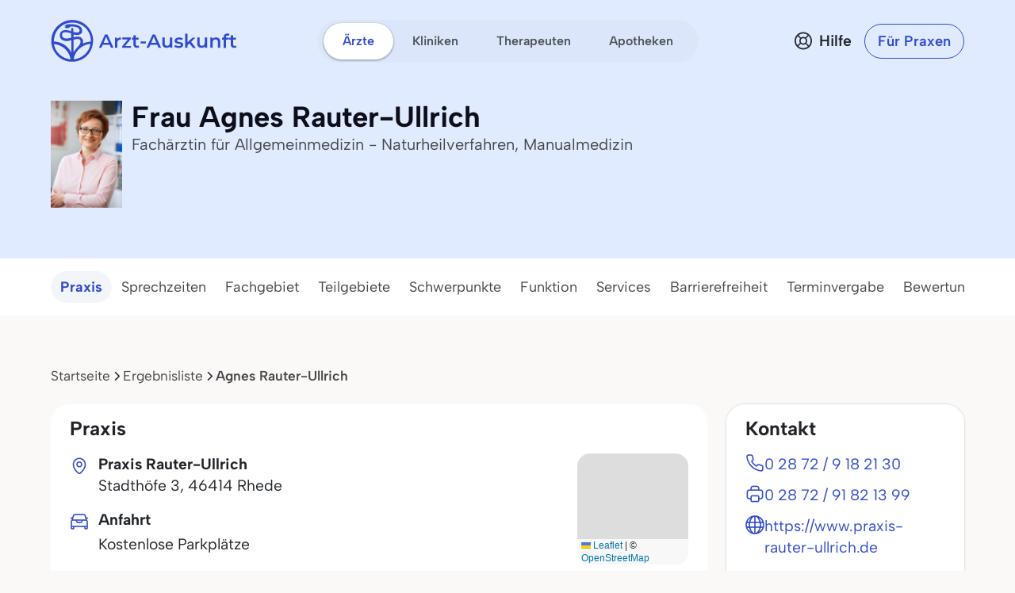

--- FILE ---
content_type: text/html; charset=utf-8
request_url: https://www.arzt-auskunft.de/arzt/allgemeinmedizin-naturheilverfahren-manualmedizin/rhede/agnes-rauter-ullrich-2476931
body_size: 16784
content:
<!DOCTYPE html>
<html lang="de">
<head>
    <meta charset="UTF-8">
    <meta name="viewport" content="width=device-width, initial-scale=1.0">
    <meta name="keywords" content="Allgemeinmedizin, Fachärztin für Allgemeinmedizin - Naturheilverfahren, Manualmedizin, Rhede Arztsuche, Arzt-Auskunft " />
    <meta name="description" content="Agnes Rauter-Ullrich, Fachärztin für Allgemeinmedizin - Naturheilverfahren, Manualmedizin in Rhede, Stadthöfe 3. Arztsuche der Arzt-Auskunft." />
    <meta name="zipcode" content="46414" />
    <meta name="city" content="Rhede" />
    <meta name="country" content="Germany" />
    <meta name="page-topic" content="Arzt-Auskunft - Kostenlose Arztsuche anhand von Therapieschwerpunkten" />
    <meta name="audience" content="Alle" />
    <meta name="author" content="Stiftung Gesundheit - Wissen ist die beste Medizin">
    <meta http-equiv="content-language" content="de" />

    <meta name="robots" content="index,follow" />
    <link rel="canonical" href="https://www.arzt-auskunft.de/arzt/allgemeinmedizin-naturheilverfahren-manualmedizin/rhede/agnes-rauter-ullrich-2476931" />

    <link rel="icon" type="image/x-icon" href="https://www.arzt-auskunft.de/static/images/favicon.ico">
    <link rel="stylesheet" href="https://www.arzt-auskunft.de/static/bootstrap-icons/font/bootstrap-icons.css">
    <link rel="stylesheet" href="https://www.arzt-auskunft.de/static/bootstrap-select/dist/css/bootstrap-select.css">
    <link rel="stylesheet" href="https://www.arzt-auskunft.de/static/css/iconly/iconly.min.css">
    <link rel="stylesheet" href="https://www.arzt-auskunft.de/static/js/slick/slick.css">
    <link rel="stylesheet" href="https://www.arzt-auskunft.de/static/js/slick/slick-theme.css">
    <link rel="stylesheet" href="https://www.arzt-auskunft.de/static/js/leaflet/leaflet.css">
    <link rel="stylesheet" href="https://www.arzt-auskunft.de/static/css/arztauskunft.css">
    <link rel="stylesheet" href="https://www.arzt-auskunft.de/static/css/chatbot.css">
    <script src="https://www.arzt-auskunft.de/static/js/chatbot.js"></script>
    <script src="https://www.arzt-auskunft.de/static/js/jquery-3.7.1.js"></script>
    <script src="https://www.arzt-auskunft.de/static/bootstrap/dist/js/bootstrap.bundle.js"></script>
    <script src="https://www.arzt-auskunft.de/static/js/slick/slick.js"></script>
    <script src="https://www.arzt-auskunft.de/static/js/leaflet/leaflet.js"></script>
    <script src="https://www.arzt-auskunft.de/static/js/arztauskunft.js"></script>
    <script type="importmap">
        {
            "imports": {
                "vue":"https://www.arzt-auskunft.de/static/js/vue/vue.js"
            }
        }
    </script>
    <title>Agnes Rauter-Ullrich, Fachärztin für Allgemeinmedizin - Naturheilverfahren, Manualmedizin in 46414 Rhede, Stadthöfe 3</title>
</head>
<body data-bs-theme="blue">
    <div class="offcanvas offcanvas-end" tabindex="-1" id="mobilenav">
  <!-- Header -->
  <div class="offcanvas-header">
    <div class="d-flex justify-content-between align-items-center">
      <div class="d-flex align-items-center">
        <a href="https://www.arzt-auskunft.de/?form=fs1">
          <svg class="site-logo" xmlns="http://www.w3.org/2000/svg" version="1.1" viewBox="0 0 226.6 42.7" width="234">
            <path d="M42.7,22c0-.2,0-.4,0-.6,0-5.7-2.2-11.1-6.3-15.1C32.5,2.2,27.1,0,21.4,0S10.3,2.2,6.3,6.3C2.2,10.3,0,15.7,0,21.4s0,.3,0,.5c0,0,0,1.4.2,2.7.7,4.5,2.8,8.6,6,11.9,3.7,3.7,8.5,5.9,13.7,6.2,0,0,1.4,0,2.8,0,5.2-.3,10-2.5,13.8-6.2,3.3-3.3,5.4-7.5,6-12.1.2-1.4.2-2.5.2-2.5ZM19.6,6.7c1.6-.1,6.1,0,8.2,1.8.7.6,1.1,1.4,1.1,2.3,0,.9-.3,1.2-.5,1.4-1,.7-3.4.5-5.8-.1v-2.9c0-.7-.6-1.2-1.2-1.2s-1.2.6-1.2,1.2v2.2c-.4-.1-.8-.3-1.1-.4h0c-.6-.2-5.8-1.8-8.7.3-.8.6-1.8,1.9-1.8,4.1,0,2,.7,3.5,2,4.5,2.7,2.1,7,1.3,7.2,1.2l2.4-.5v12.3c-1-1.8-2.2-3.4-3.7-4.9-3.8-3.8-8.7-5.9-14-6.2,0-.2,0-.3,0-.5,0-5,2-9.8,5.5-13.4,3.6-3.6,8.3-5.5,13.4-5.5s9.8,2,13.4,5.5c3.6,3.6,5.5,8.3,5.5,13.4s0,.4,0,.6c-2.9.2-5.6.9-8.2,2.1.3-1.2.4-2.6-.2-4-1.5-3.7-5.8-3.4-8-2.7l-1.3.3v-2.9c3.3.8,5.7.6,7.2-.4.8-.5,1.7-1.6,1.6-3.5,0-1.6-.7-3-1.9-4.1-3.3-2.9-9.8-2.4-10.1-2.4h0s-5-.8-6,2.4h1.7s-1.7,1-1.7,1c0-.1,2.5,1.8,6.2-.8h0ZM22.6,20.1l1.9-.4h.1c.2,0,4-1.3,5,1.2,1.1,2.7-1.8,5.8-2.1,6.1-.4.3-.8.7-1.1,1.1-1.5,1.5-2.8,3.2-3.8,5.1v-13.1ZM28.1,29.9c3.2-3.2,7.4-5.1,11.9-5.5-.6,3.9-2.5,7.4-5.3,10.3-3.2,3.2-7.4,5.1-11.9,5.5.6-3.9,2.4-7.5,5.3-10.3ZM20.1,18.1l-2.9.6c-.9.2-3.7.4-5.2-.8-.7-.6-1.1-1.4-1.1-2.7,0-1.5.6-1.9.8-2.1,1.6-1.2,5.2-.4,6.4,0,.2,0,1,.4,2,.7v4.2ZM19.7,40.2c-4.4-.4-8.6-2.3-11.7-5.5-2.8-2.8-4.6-6.3-5.3-10.1,4.4.4,8.6,2.2,11.8,5.4,2.8,2.8,4.6,6.3,5.2,10.2Z"></path>
            <g>
                <path d="M223.7,30.4c-1.4,0-2.5-.4-3.3-1.1-.8-.7-1.2-1.8-1.2-3.2v-11.5h3v11.4c0,.6.2,1.1.5,1.4.3.3.8.5,1.3.5s1.2-.2,1.7-.5l.8,2.1c-.4.3-.8.5-1.3.6-.5.1-1,.2-1.6.2ZM217.2,20v-2.4h8.5v2.4h-8.5Z"></path>
                <path d="M210.4,30.3v-13.5c0-1.3.4-2.4,1.2-3.2.8-.8,1.9-1.2,3.4-1.2s1,0,1.5.2c.5.1.9.3,1.2.5l-.8,2.3c-.2-.2-.5-.3-.8-.4-.3,0-.6-.1-.9-.1-.6,0-1.1.2-1.4.5-.3.3-.5.8-.5,1.5v2.8c0,0,0,10.7,0,10.7h-3ZM208.3,20v-2.4h8.5v2.4h-8.5Z"></path>
                <path d="M200.9,17.3c1,0,1.9.2,2.7.6.8.4,1.5,1,1.9,1.8.5.8.7,1.9.7,3.2v7.3h-3v-7c0-1.1-.3-2-.8-2.5-.5-.6-1.3-.8-2.2-.8s-1.3.1-1.9.4c-.5.3-1,.7-1.3,1.3-.3.6-.4,1.3-.4,2.1v6.5h-3v-12.8h2.9v3.5l-.5-1.1c.4-.8,1.1-1.4,1.9-1.9.9-.4,1.9-.7,3-.7Z"></path>
                <path d="M182.7,30.4c-1.1,0-2-.2-2.9-.6-.8-.4-1.5-1-1.9-1.9-.5-.8-.7-1.9-.7-3.2v-7.3h3v6.9c0,1.2.3,2,.8,2.6.5.6,1.3.8,2.2.8s1.3-.1,1.8-.4c.5-.3.9-.7,1.2-1.3.3-.6.5-1.3.5-2.1v-6.5h3v12.8h-2.9v-3.5l.5,1.1c-.4.8-1.1,1.5-1.9,1.9-.8.4-1.7.6-2.7.6Z"></path>
                <path d="M164.7,27.4v-3.8c0,0,6.8-6.2,6.8-6.2h3.6l-5.7,5.7-1.6,1.3-3.1,2.9ZM162.2,30.3V12.5h3v17.8h-3ZM171.9,30.3l-4.7-5.8,1.9-2.4,6.4,8.2h-3.6Z"></path>
                <path d="M153.8,30.4c-1.1,0-2.1-.1-3.1-.4-1-.3-1.8-.6-2.3-1l1.2-2.3c.6.4,1.3.7,2.1.9.8.2,1.6.4,2.4.4s1.6-.1,2-.4c.4-.3.6-.6.6-1s-.1-.6-.4-.8c-.3-.2-.7-.3-1.1-.4-.5,0-1-.2-1.6-.3-.6,0-1.1-.2-1.7-.3-.6-.1-1.1-.3-1.5-.6-.5-.3-.8-.6-1.1-1.1s-.4-1-.4-1.8.2-1.5.7-2.1c.5-.6,1.1-1.1,1.9-1.4.8-.3,1.8-.5,3-.5s1.7,0,2.6.3c.9.2,1.6.5,2.2.8l-1.2,2.3c-.6-.4-1.2-.6-1.8-.7-.6-.1-1.2-.2-1.8-.2-.9,0-1.6.1-2,.4-.4.3-.6.6-.6,1s.1.7.4.9c.3.2.7.3,1.1.5.5.1,1,.2,1.5.3.6,0,1.1.2,1.7.3.6.1,1.1.3,1.5.6.5.2.9.6,1.2,1,.3.4.4,1,.4,1.8s-.2,1.5-.7,2.1c-.5.6-1.1,1.1-2,1.4-.9.3-1.9.5-3.1.5Z"></path>
                <path d="M139,30.4c-1.1,0-2-.2-2.9-.6-.8-.4-1.5-1-1.9-1.9-.5-.8-.7-1.9-.7-3.2v-7.3h3v6.9c0,1.2.3,2,.8,2.6.5.6,1.3.8,2.2.8s1.3-.1,1.8-.4c.5-.3.9-.7,1.2-1.3.3-.6.5-1.3.5-2.1v-6.5h3v12.8h-2.9v-3.5l.5,1.1c-.4.8-1.1,1.5-1.9,1.9-.8.4-1.7.6-2.7.6Z"></path>
                <path d="M113.7,30.3l7.6-16.8h3.1l7.6,16.8h-3.3l-6.5-15.1h1.2l-6.5,15.1h-3.2ZM117.2,26.4l.8-2.4h9.1l.8,2.4h-10.8Z"></path>
                <path d="M106.4,24.8v-2.5h6.6v2.5h-6.6Z"></path>
                <path d="M101.9,30.4c-1.4,0-2.5-.4-3.3-1.1-.8-.7-1.2-1.8-1.2-3.2v-11.5h3v11.4c0,.6.2,1.1.5,1.4.3.3.8.5,1.3.5s1.2-.2,1.7-.5l.8,2.1c-.4.3-.8.5-1.3.6-.5.1-1,.2-1.6.2ZM95.4,20v-2.4h8.5v2.4h-8.5Z"></path>
                <path d="M83.3,30.3v-1.9l7.9-9.6.6,1h-8.3v-2.4h10.7v1.9l-7.9,9.6-.6-1h8.7v2.4h-11.1Z"></path>
                <path d="M74.2,30.3v-12.8h2.9v3.5l-.3-1c.4-.9,1-1.5,1.8-2,.8-.4,1.9-.7,3.1-.7v2.9c-.1,0-.2,0-.4,0-.1,0-.2,0-.3,0-1.1,0-2,.3-2.7,1-.7.7-1,1.6-1,3v6.2h-3Z"></path>
                <path d="M54.2,30.3l7.6-16.8h3.1l7.6,16.8h-3.3l-6.5-15.1h1.2l-6.5,15.1h-3.2ZM57.7,26.4l.8-2.4h9.1l.8,2.4h-10.8Z"></path>
            </g>
          </svg>
        </a>
      </div>
      <button class="navbar-toggler d-block d-md-none p-3 bg-white border-0" data-bs-toggle="offcanvas" data-bs-target="#mobilenav">
          <svg id="hamburger" width="24" height="24" viewBox="0 0 24 24" fill="none" xmlns="http://www.w3.org/2000/svg">
              <path id="path-top" d="M22 6L2 6" stroke="var(--bs-primary)" stroke-width="2.5" stroke-linecap="round"></path>   
              <path id="path-middle" d="M22 12L2 12" stroke="var(--bs-primary)" stroke-width="2.5" stroke-linecap="round"></path>
              <path id="path-bottom" d="M22 18L2 18" stroke="var(--bs-primary)" stroke-width="2.5" stroke-linecap="round"></path>   
          </svg>
      </button>
    </div>
  </div>

  <div class="offcanvas-body">

    <!-- Suchen -->
    <div class="topline">Suchen</div>
    <div class="nav-section">    
      <a href="https://www.arzt-auskunft.de/?form=fs1" class="nav-link">Ärzte</a>
      <a href="https://www.arzt-auskunft.de/?form=fs3" class="nav-link">Therapeuten</a>
      <a href="https://www.arzt-auskunft.de/?form=fs2" class="nav-link">Kliniken</a>
      <a href="https://www.arzt-auskunft.de/?form=fs4" class="nav-link">Apotheken</a>
    </div>

    <!-- Für Patienten -->
    <div class="topline">Für Patienten</div>
    <div class="nav-section">
      <a href="https://www.arzt-auskunft.de/tipps-und-faq-zur-arztsuche.htm" class="nav-link">Tipps und FAQs</a>
      <a href="https://www.stiftung-gesundheit.de/gutes-bewirken/barrierefreiheit/" class="nav-link" target="_blank">Barrierefreie Praxen</a>
    </div>

    <!-- Für Ärzte -->
    <div class="topline">Für Praxen</div>
    <div class="nav-section">    
      <a href="https://www.arzt-auskunft.de/premium-profil.htm" class="nav-link">Vorteile für Praxen</a>
      <a href="https://www.arzt-auskunft.de/fuer-aerzte/" class="nav-link">Basisangaben</a>
      <a href="https://zugang.arzt-auskunft.de" class="nav-link" target="_blank">Online-Zugang</a>
      <a href="https://www.arzt-auskunft.de/fuer-aerzte/staerken-profil.htm" class="nav-link">Stärken-Profil</a>
      <a href="https://www.stiftung-gesundheit.de/gutes-bewirken/dr-pro-bono/" class="nav-link" target="_blank">Ärzte für den guten Zweck</a>
    </div>

    <!-- Für Lizenzpartner -->
    <div class="topline">Für Lizenzpartner</div>
    <div class="nav-section">    
      <a href="https://www.stiftung-gesundheit.de/stiftung-gesundheit/strukturverzeichnis/" class="nav-link" target="_blank">Strukturverzeichnis der Versorgung</a>
      <a href="https://www.stiftung-gesundheit.de/services/arztsuchen-fuer-ihre-website-app/" class="nav-link" target="_blank">Implementierung in Website, App und eGA</a>
      <a href="https://www.stiftung-gesundheit.de/services/arztsuchen-fuer-profis/" class="nav-link" target="_blank">Arztsuchen für Profis</a>
    </div>

    <!-- Über uns -->
    <div class="topline">Über uns</div>
    <div class="nav-section">    
      <a href="https://www.stiftung-gesundheit.de/" class="nav-link" target="_blank">Stiftung Gesundheit</a>
      <a href="https://www.stiftung-gesundheit.de/gutes-bewirken/unsere-foerdergemeinschaft/" class="nav-link" target="_blank">Fördergemeinschaft der Stiftung</a>
      <a href="https://www.stiftung-gesundheit.de/presse/presse-informationen/" class="nav-link" target="_blank">Presse</a>
      <a href="https://www.arzt-auskunft.de/kontakt.htm" class="nav-link">Kontakt</a>
    </div>

    <!-- Weiteres -->
    <div class="topline">Weiteres</div>
    <div class="nav-section">    
      <a href="https://www.arzt-auskunft.de/impressum.htm" class="nav-link">Impressum</a>
      <a href="https://www.arzt-auskunft.de/datenschutz.htm" class="nav-link">Datenschutz</a>
      <a href="https://www.arzt-auskunft.de/nutzungsbedingungen.htm" class="nav-link">Nutzungsbedingungen</a>
      <a href="https://www.arzt-auskunft.de/barrierefreiheit.htm" class="nav-link">Barrierefreiheit</a>
    </div>

  </div>
</div>
<div class="mainnav">
    <nav class="navbar navbar-expand py-4 py-md-5">
        <div class="container">
            <div class="col-3 d-flex align-items-center">
                <a class="navbar-brand p-0" href="https://www.arzt-auskunft.de/?form=fs1">
                    <svg class="site-logo" xmlns="http://www.w3.org/2000/svg" version="1.1" viewBox="0 0 235 55">
                        <path d="M53.5,27.6c0-7-2.7-13.7-7.7-18.7-4.9-5.1-11.6-7.7-18.6-7.7s-13.7,2.7-18.7,7.7C3.3,13.9.7,20.6.7,27.6s0,.4,0,.6c0,0,0,1.8.2,3.3.8,5.6,3.5,10.6,7.4,14.7,4.5,4.5,10.5,7.3,16.9,7.6h3.5c6.4-.4,12.4-3.1,17-7.6,4-4,6.7-9.3,7.4-15,.2-1.8.2-3.1.2-3.1v-.5ZM24.9,9.4c2,0,7.5,0,10.1,2.3.8.7,1.3,1.8,1.3,2.9s-.4,1.4-.6,1.8c-1.2.8-4.2.6-7.1-.1v-3.6c0-.8-.7-1.4-1.4-1.4s-1.4.7-1.4,1.4v2.7c-.5-.1-1-.4-1.3-.5h0c-.7-.2-7.1-2.3-10.7.4-1,.7-2.3,2.4-2.3,5.1s.8,4.3,2.5,5.6c3.3,2.6,8.7,1.7,8.9,1.4l3-.6v15.2c-1.2-2.3-2.7-4.2-4.5-6.1-4.6-4.6-10.7-7.3-17.4-7.6v-.6c0-6.2,2.5-12.1,6.8-16.5,4.4-4.4,10.2-6.8,16.5-6.8s12.1,2.5,16.5,6.8c4.4,4.4,6.8,10.2,6.8,16.5v.7c-3.6.2-6.9,1.1-10.1,2.6.4-1.4.5-3.2-.2-5-1.9-4.5-7.1-4.2-9.9-3.3l-1.7.4v-3.6c4,1,7,.7,8.9-.5,1-.6,2.1-2,2-4.3,0-2-.8-3.7-2.4-5.1-4-3.6-12.1-3-12.5-3h0s-6.2-1-7.4,3h2.1l-2.1,1.2c0-.1,3.1,2.3,7.6-1h0v-.2h.1ZM28.6,26.1l2.4-.5h.1c.2,0,5-1.7,6.2,1.4,1.3,3.3-2.3,7.1-2.6,7.5-.5.4-4.9,5.3-6,7.6v-16.2h-.1ZM35.4,38.1c3.9-3.9,9.2-6.3,14.7-6.8-.7,4.9-3.1,9.2-6.5,12.7-3.9,3.9-9.2,6.3-14.7,6.8.7-4.9,3-9.3,6.5-12.7ZM25.6,23.6l-3.6.7c-1.1.2-4.5.5-6.4-1-.8-.7-1.3-1.8-1.3-3.3s.7-2.4,1-2.6c2-1.4,6.4-.5,8,0,.2,0,1.2.5,2.5.8v5.2h0v.2h-.1ZM25,50.9c-5.5-.5-10.6-2.9-14.5-6.8-3.5-3.5-5.7-7.7-6.5-12.5,5.5.5,10.6,2.7,14.6,6.7,3.5,3.5,5.7,7.7,6.4,12.6Z"/>
                        <g>
                            <path d="M231.5,36.4c-1.4,0-2.5-.4-3.3-1.1s-1.2-1.8-1.2-3.2v-11.6h3v11.5c0,.6.2,1.1.5,1.4s.8.5,1.3.5,1.2-.2,1.7-.5l.8,2.1c-.4.3-.8.5-1.3.6s-1,.2-1.6.2h.1ZM225,25.9v-2.4h8.6v2.4h-8.6Z"/>
                            <path d="M218.1,36.3v-13.6c0-1.3.4-2.4,1.2-3.2s1.9-1.2,3.4-1.2,1,0,1.5.2c.5.1.9.3,1.2.5l-.8,2.3c-.2-.2-.5-.3-.8-.4-.3,0-.6-.1-.9-.1-.6,0-1.1.2-1.4.5-.3.3-.5.8-.5,1.5v13.6h-3,.1ZM216,25.9v-2.4h8.6v2.4h-8.6Z"/>
                            <path d="M208.5,23.2c1,0,1.9.2,2.7.6s1.5,1,1.9,1.8c.5.8.7,1.9.7,3.2v7.4h-3v-7.1c0-1.1-.3-2-.8-2.5-.5-.6-1.3-.8-2.2-.8s-1.3.1-1.9.4c-.5.3-1,.7-1.3,1.3-.3.6-.4,1.3-.4,2.1v6.6h-3v-12.9h2.9v3.5l-.5-1.1c.4-.8,1.1-1.4,1.9-1.9.9-.4,1.9-.7,3-.7h0Z"/>
                            <path d="M190.2,36.4c-1.1,0-2-.2-2.9-.6-.8-.4-1.5-1-1.9-1.9-.5-.8-.7-1.9-.7-3.2v-7.4h3v7c0,1.2.3,2,.8,2.6s1.3.8,2.2.8,1.3-.1,1.8-.4.9-.7,1.2-1.3c.3-.6.5-1.3.5-2.1v-6.6h3v12.9h-2.9v-3.5l.5,1.1c-.4.8-1.1,1.5-1.9,1.9-.8.4-1.7.6-2.7.6h0Z"/>
                            <path d="M172.1,33.4v-3.8l6.9-6.2h3.6l-5.7,5.7-1.6,1.3-3.1,2.9h0ZM169.5,36.3v-17.9h3v17.9h-3ZM179.3,36.3l-4.7-5.8,1.9-2.4,6.4,8.3h-3.6,0Z"/>
                            <path d="M161.1,36.4c-1.1,0-2.1,0-3.1-.4s-1.8-.6-2.3-1l1.2-2.3c.6.4,1.3.7,2.1.9.8.2,1.6.4,2.4.4s1.6,0,2-.4.6-.6.6-1-.1-.6-.4-.8c-.3-.2-.7-.3-1.1-.4-.5,0-1-.2-1.6-.3-.6,0-1.1-.2-1.7-.3-.6-.1-1.1-.3-1.5-.6-.5-.3-.8-.6-1.1-1.1s-.4-1-.4-1.8.2-1.5.7-2.1,1.1-1.1,1.9-1.4c.8-.3,1.8-.5,3-.5s1.7,0,2.6.3c.9.2,1.6.5,2.2.8l-1.2,2.3c-.6-.4-1.2-.6-1.8-.7s-1.2-.2-1.8-.2c-.9,0-1.6.1-2,.4s-.6.6-.6,1,.1.7.4.9c.3.2.7.3,1.1.5.5.1,1,.2,1.5.3.6,0,1.1.2,1.7.3.6.1,1.1.3,1.5.6.5.2.9.6,1.2,1s.4,1,.4,1.8-.2,1.5-.7,2.1-1.1,1.1-2,1.4-1.9.5-3.1.5v-.2h-.1Z"/>
                            <path d="M146.2,36.4c-1.1,0-2-.2-2.9-.6-.8-.4-1.5-1-1.9-1.9-.5-.8-.7-1.9-.7-3.2v-7.4h3v7c0,1.2.3,2,.8,2.6s1.3.8,2.2.8,1.3-.1,1.8-.4.9-.7,1.2-1.3c.3-.6.5-1.3.5-2.1v-6.6h3v12.9h-2.9v-3.5l.5,1.1c-.4.8-1.1,1.5-1.9,1.9-.8.4-1.7.6-2.7.6h0Z"/>
                            <path d="M120.7,36.3l7.7-16.9h3.1l7.7,16.9h-3.3l-6.6-15.2h1.2l-6.6,15.2s-3.2,0-3.2,0ZM124.2,32.4l.8-2.4h9.2l.8,2.4h-10.9.1Z"/>
                            <path d="M113.3,30.8v-2.5h6.7v2.5h-6.7Z"/>
                            <path d="M108.8,36.4c-1.4,0-2.5-.4-3.3-1.1s-1.2-1.8-1.2-3.2v-11.6h3v11.5c0,.6.2,1.1.5,1.4s.8.5,1.3.5,1.2-.2,1.7-.5l.8,2.1c-.4.3-.8.5-1.3.6s-1,.2-1.6.2h.1ZM102.2,25.9v-2.4h8.6v2.4h-8.6Z"/>
                            <path d="M90,36.3v-1.9l8-9.7.6,1h-8.4v-2.4h10.8v1.9l-8,9.7-.6-1h8.8v2.4s-11.2,0-11.2,0Z"/>
                            <path d="M80.9,36.3v-12.9h2.9v3.5l-.3-1c.4-.9,1-1.5,1.8-2,.8-.4,1.9-.7,3.1-.7v2.9h-.7c-1.1,0-2,.3-2.7,1s-1,1.6-1,3v6.2h-3.1Z"/>
                            <path d="M60.7,36.3l7.7-16.9h3.1l7.7,16.9h-3.3l-6.6-15.2h1.2l-6.6,15.2h-3.2,0ZM64.2,32.4l.8-2.4h9.2l.8,2.4h-10.9.1Z"/>
                        </g>
                    </svg>
                </a>
            </div>
            <div class="col-6 d-flex align-items-center d-none d-md-flex mx-auto">
                <ul class="navbar-nav mx-auto p-1 px-2 gap-1 flex-row">
                    <li class="nav-item"><a class="nav-link rounded-pill active" href="https://www.arzt-auskunft.de/?form=fs1">Ärzte</a></li>
                    <li class="nav-item"><a class="nav-link rounded-pill " href="https://www.arzt-auskunft.de/?form=fs2">Kliniken</a></li>
                    <li class="nav-item"><a class="nav-link rounded-pill " href="https://www.arzt-auskunft.de/?form=fs3">Therapeuten</a></li>
                    <li class="nav-item"><a class="nav-link rounded-pill " href="https://www.arzt-auskunft.de/?form=fs4">Apotheken</a></li>
                </ul>
            </div>
            <div class="col-3 d-flex justify-content-end align-items-center">
                <a href="https://www.arzt-auskunft.de/tipps-und-faq-zur-arztsuche.htm" class="text-dark d-none d-md-block ms-auto me-0">
                    <div class="help d-flex align-items-center">
                        <svg width="24" height="25" viewBox="0 0 24 25" fill="none" xmlns="http://www.w3.org/2000/svg">
                            <circle cx="12" cy="12.5" r="10.125" stroke="#272935" stroke-width="1.75"/>
                            <circle cx="12" cy="12.5" r="4.125" stroke="#272935" stroke-width="1.75"/>
                            <path d="M5.5 6L8.625 9.125M19 19.5L15 15.5" stroke="#272935" stroke-width="1.75" stroke-linecap="round" stroke-linejoin="round"/>
                            <path d="M5.5 18.5L8.625 15.375M18 6L15 9" stroke="#272935" stroke-width="1.75" stroke-linecap="round" stroke-linejoin="round"/>
                        </svg>
                        <span class="ps-2 fw-semibold">Hilfe</span>
                    </div>
                </a>
                <a href="https://www.arzt-auskunft.de/premium-profil.htm" class="btn btn-outline-primary rounded-pill fw-semibold ms-4 d-none d-md-block">Für Praxen</a>
                <button class="navbar-toggler collapsed d-block d-md-none p-3 bg-white border-0" data-bs-toggle="offcanvas" data-bs-target="#mobilenav">
                    <svg id="hamburger" width="24" height="24" viewBox="0 0 24 24" fill="none" xmlns="http://www.w3.org/2000/svg">
                        <path id="path-top" d="M22 6L2 6" stroke="var(--bs-primary)" stroke-width="2.5" stroke-linecap="round"/>
                        <path id="path-middle" d="M22 12L2 12" stroke="var(--bs-primary)" stroke-width="2.5" stroke-linecap="round"/>
                        <path id="path-bottom" d="M22 18L2 18" stroke="var(--bs-primary)" stroke-width="2.5" stroke-linecap="round"/>
                    </svg>
                </button>
            </div>
        </div>
    </nav>
</div>
<div class="page-doctor-detail">
    <div class="page-header bg-secondary">
        <div class="container pt-4 pt-md-5 pb-6 pb-md-8">
            <div class="d-flex flex-column flex-md-row text-center text-md-start">
                <div class="me-md-3 mb-3 mb-md-0">
                    <img src="https://zugang.arzt-auskunft.de/sites/default/files/photos/685387762_412812_0B.jpg" itemprop="photo" class="image-profile" alt="Frau  Agnes Rauter-Ullrich " />
                </div>
                <div>
                    <h1 class="mb-0 h2" itemprop="name">Frau  Agnes Rauter-Ullrich </h2>
                    <p class="fs-large text-subdued mb-2" itemprop="medicalSpecialty">
                        Fachärztin für Allgemeinmedizin - Naturheilverfahren, Manualmedizin
                    </p>

                    <a href="https://doctolib.de/x/x/agnes-rauter-ullrich" class="btn btn-outline-primary w-100 d-flex align-items-center justify-content-center mt-5 d-md-none" target="_blank">
                        <i class="icon icon-calendar"></i>
                        doctolib
                    </a>
                    <a href="https://www.praxis-rauter-ullrich.de" class="btn btn-outline-primary w-100 d-flex align-items-center justify-content-center d-md-none mt-3" target="_blank">
                        <i class="icon icon-calendar"></i>
                        Praxis-Website
                    </a>
                </div>
            </div>
        </div>
    </div>

    <div class="bg-white subnav-sticky" data-observe-selector=".page-header">
        <div class="container py-2 py-md-4">
            <ul class="nav nav-pills flex-nowrap overflow-x-scroll no-scrollbar nav-scrollspy">
                <li class="nav-item">
                    <a class="nav-link active" href="#praxis">Praxis</a>
                </li>

                <li class="nav-item">
                    <a class="nav-link" href="#sprechzeiten">Sprechzeiten</a>
                </li>

                <li class="nav-item">
                    <a class="nav-link" href="#fachgebiet">Fachgebiet</a>
                </li>

                <li class="nav-item">
                    <a class="nav-link" href="#teilgebiete">Teilgebiete</a>
                </li>

                <li class="nav-item">
                    <a class="nav-link" href="#schwerpunkte">Schwerpunkte</a>
                </li>

                <li class="nav-item">
                    <a class="nav-link" href="#glob.indicGrp15">Funktion</a>
                </li>
                <li class="nav-item">
                    <a class="nav-link" href="#glob.indicGrp20">Services</a>
                </li>
                <li class="nav-item">
                    <a class="nav-link" href="#glob.indicGrp25">Barrierefreiheit</a>
                </li>
                <li class="nav-item">
                    <a class="nav-link" href="#glob.indicGrp30">Terminvergabe</a>
                </li>
                <li class="nav-item">
                    <a class="nav-link" href="#bewertung">Bewertung</a>
                </li>
            </ul>
        </div>
    </div>

    <div class="container mt-5 mt-md-8">
        <nav aria-label="breadcrumb">
            <ol class="breadcrumb" id="breadcrumb">
                <li class="breadcrumb-item"><a href="/?form=fs1">Startseite</a></li>
                <li class="breadcrumb-item"><a href="#">Ergebnisliste</a></li>
                <li class="breadcrumb-item active" aria-current="page"> Agnes Rauter-Ullrich </li>
            </ol>
        </nav>
    </div>

    <div class="container mt-5">
        <section>
            <div class="row flex-column-reverse flex-md-row">
                <div class="col overflow-x-hidden">
                    <div class="card mb-5" id="praxis">
                        <div class="card-header">
                            <h2 class="h4">Praxis</h2>
                        </div>
                        <div class="card-body fs-large-lg">
                            <div class="office-grid">
                                <div class="office-grid-name">
                                    <div class="mb-3 d-flex">
                                        <i class="icon icon-location-new me-3 mt-1"></i>
                                        <div>
                                            <p class="mb-1" itemprop="address">
                                                <strong>Praxis Rauter-Ullrich</strong><br />
                                                <span itemprop="streetAddress">Stadthöfe 3</span>, <span itemprop="postalCode">46414</span> <span itemprop="addressLocality">Rhede</span>
                                            </p>
                                        </div>
                                    </div>
                                </div>
                                <div class="office-grid-map">
                                    <div class="map mb-3 mb-md-0" data-latitude="51.8393145" data-longitude="6.6973146" data-bs-toggle="modal" data-bs-target="#mapModal"></div>
                                </div>
                                <div class="office-grid-rest">
                                    <div class="mb-3 d-flex">
                                        <i class="icon icon-parken me-3 mt-1"></i>
                                        <div>
                                            <p class="mb-1">
                                                <strong>Anfahrt</strong><br />
                                                    <p class="mb-0">
                                                        Kostenlose Parkplätze
                                                    </p>
                                            </p>
                                        </div>
                                    </div>
                                    <div class="mb-3 d-flex">
                                        <i class="icon icon-karte me-3 mt-1"></i>
                                        <div>
                                            <strong>Abrechnungsart</strong><br />
                                                Kasse (sowie Privat und Selbstzahler)<br>
                                        </div>
                                    </div>
                                    <div class="d-flex">
                                        <i class="icon icon-sprache me-3 mt-1"></i>
                                        <div>
                                            <strong>Sprachen</strong><br />
                                            Englisch,
                                            Polnisch,
                                            Russisch<br>
                                        </div>
                                    </div>
                                </div>
                            </div>
                        </div>
                    </div>

                    <div class="card mb-5" id="sprechzeiten">
                        <div class="card-header">
                            <h2 class="h4">Sprechzeiten</h2>
                        </div>
                        <div class="card-body">
                            <p>
                                <span class="me-5">Heute:</span>
                            </p>
                            <button type="button" class="btn btn-outline-primary w-100 w-md-auto" data-bs-toggle="modal" data-bs-target="#officeHoursModal">
                                Alle Sprechzeiten
                            </button>
                        </div>
                    </div>

                    <div class="card mb-5" id="fachgebiet">
                        <div class="card-header">
                            <h2 class="h4">Fachgebiet</h2>
                        </div>
                        <div class="card-body">
                        Allgemeinmedizin<br>
                        </div>
                    </div>

                    <div class="card mb-5" id="teilgebiete">
                        <div class="card-header">
                            <h2 class="h4">Teilgebiets-/Zusatzbezeichnungen</h2>
                        </div>
                        <div class="card-body">
                            <ul class="line">
                                <li>Manuelle Medizin / Chirotherapie</li>
                                <li>Naturheilverfahren</li>
                            </ul>
                        </div>
                    </div>

                    <div class="card mb-5" id="schwerpunkte">
                        <div class="card-header">
                            <h2 class="h4">Therapieschwerpunkte</h2>
                        </div>
                        <div class="card-body">
                            <ul class="line">
                                <li>Osteopathie</li>
                                <li>Rücken- und Wirbelsäulenerkrankungen</li>
                            </ul>
                        </div>
                    </div>

                    <div class="card mb-5" id="glob.indicGrp15">
                        <div class="card-header">
                            <h2 class="h4">Funktion</h2>
                        </div>
                        <div class="card-body">
                            <ul class="list-services list-icon mb-0">
                                <li>
                                    <i class="icon icon-generic-service"></i>
                                    Hausarzt
                                </li>
                            </ul>
                        </div>
                    </div>
                    <div class="card mb-5" id="glob.indicGrp20">
                        <div class="card-header">
                            <h2 class="h4">Services</h2>
                        </div>
                        <div class="card-body">
                            <ul class="list-services list-icon mb-0">
                                <li>
                                    <i class="icon icon-generic-service"></i>
                                    Sprechzeiten für Berufstätige
                                </li>
                                <li>
                                    <i class="icon icon-generic-service"></i>
                                    Wochenendsprechstunden
                                </li>
                                <li>
                                    <i class="icon icon-generic-service"></i>
                                    Termine nur nach Vereinbarung
                                </li>
                                <li>
                                    <i class="icon icon-generic-service"></i>
                                    weitere Sprechzeiten nach Vereinbarung
                                </li>
                            </ul>
                            <button type="button" class="btn btn-outline-primary mt-5 w-100 w-md-auto" data-bs-toggle="modal" data-bs-target="#glob.indicGrp20Modal">
                                Alle anzeigen
                            </button>
                        </div>
                    </div>
                    <div class="card mb-5" id="glob.indicGrp25">
                        <div class="card-header">
                            <h2 class="h4">Barrierefreiheit</h2>
                        </div>
                        <div class="card-body">
                            <ul class="list-services list-icon mb-0">
                                <li>
                                    <i class="icon icon-generic-service"></i>
                                    ebenerdig oder Aufzug
                                </li>
                                <li>
                                    <i class="icon icon-generic-service"></i>
                                    Praxis ist rollstuhlgerecht
                                </li>
                                <li>
                                    <i class="icon icon-generic-service"></i>
                                    stufenfreier Zugang
                                </li>
                                <li>
                                    <i class="icon icon-generic-service"></i>
                                    Aufzug ist barrierefrei
                                </li>
                            </ul>
                            <button type="button" class="btn btn-outline-primary mt-5 w-100 w-md-auto" data-bs-toggle="modal" data-bs-target="#glob.indicGrp25Modal">
                                Alle anzeigen
                            </button>
                        </div>
                    </div>
                    <div class="card mb-5" id="glob.indicGrp30">
                        <div class="card-header">
                            <h2 class="h4">Terminvergabe</h2>
                        </div>
                        <div class="card-body">
                            <ul class="list-services list-icon mb-0">
                                <li>
                                    <i class="icon icon-generic-service"></i>
                                    Terminvergabe: online
                                </li>
                                <li>
                                    <i class="icon icon-generic-service"></i>
                                    Video-Sprechstunde (über Praxis klären)
                                </li>
                                <li>
                                    <i class="icon icon-generic-service"></i>
                                    Termin mit Rückruf
                                </li>
                            </ul>
                        </div>
                    </div>

                
                    <div class="card mb-5" id="bewertung">
                        <div class="card-header d-flex justify-content-between align-items-center">
                            <h2 class="h4">0 Empfehlungen</h2>
                            <a href="https://www.arzt-auskunft.de/formRating?id=p2476931&form=fs1" class="btn btn-primary d-none d-md-inline" target="_blank">Empfehlen</a>
                        </div>
                        <div class="card-body">
                            <div class="row">
                                <div class="col-md-4">
                                    <div class="d-flex align-items-center mb-2">
                                        <span class="h3 mb-0">-</span><br />
                                    </div>
                                    <strong>Patientenzufriedenheit</strong><br />
                                </div>
                                <div class="col-md-4">
                                    <div class="d-flex align-items-center mb-2">
                                        <span class="h3 mb-0"><img src="https://www.arzt-auskunft.de/static/images/rating-scale-5.svg" /></span>
                                    </div>
                                    <strong>Patientenservice</strong><br />
                                </div>
                                <div class="col-md-4">
                                    <div class="d-flex align-items-center mb-2">
                                        <span class="h3 mb-0">-</span><br />
                                    </div>
                                    <strong>Medizinische Reputation</strong><br />
                                </div>
                            </div>
                        </div>
                    </div>

                    <div class="card mb-5">
                        <div class="card-header">
                            <h2 class="h4">Weitere Behandler in der Praxis</h2>
                        </div>
                        <div class="card-body">
                            <ul class="list-unstyled list-icon mb-0">
                                <li class="mb-2">
                                    <i class="icon icon-arzt-name"></i>
                                    <span>Frau Agnes Rauter-Ullrich</span>
                                </li>
                                <li class="mb-2">
                                    <i class="icon icon-arzt-name"></i>
                                    <a href="/profile/p9046781?form=fs1" class="tree-link">Herr Ullrich Rauter</a><br>
                                </li>
                                <li class="mb-2">
                                    <i class="icon icon-arzt-name"></i>
                                    <a href="/profile/p10409387?form=fs1" class="tree-link">Frau Danielle Vanessa Ayemlé Tsobgny</a><br>
                                </li>
                            </ul>                        </div>
                    </div>

                    <div class="card mb-5">
                        <div class="card-header">
                            <h2 class="h4">Hinweise Praxis</h2>
                        </div>
                        <div class="card-body">
                            Hausarztpraxis mit ganzheitlichem Ansatz
                        </div>
                    </div>

                    <div class="card">
                        <div class="card-header pb-0">
                            <h2 class="h4">Praxisangaben aktualisieren</h2>
                        </div>
                        <div class="card-body">
                            <p class="text-subdued mb-5">
                                Kontaktieren Sie uns, wenn die Angaben in diesem Profil nicht aktuell sind.
                            </p>
                            <div class="row gx-lg-1">
                                <div class="col-md-6 mb-3 mb-md-0">
                                    <div class="card card-contact h-100">
                                        <div class="card-body pt-3">
                                            <img src="https://www.arzt-auskunft.de/static/images/icon-house-plus--blue.svg" alt="" />
                                            <div class="d-flex flex-column justify-content-between h-100">
                                                <div>
                                                    <h3 class="mb-0 h5">Für Ärzte</h3>
                                                    <p class="mb-3 text-subdued">Melden Sie sich an, um Ihre Daten zu ändern.</p>
                                                </div>
                                                <a href="https://zugang.arzt-auskunft.de/user/login?id=p2476931" class="link-chevron">Ärzte-Login</a>
                                            </div>
                                        </div>
                                    </div>
                                </div>
                                <div class="col-md-6">
                                    <div class="card card-contact h-100">
                                        <div class="card-body pt-3">
                                            <img src="https://www.arzt-auskunft.de/static/images/icon-user-alt.svg" alt="" />
                                            <div class="d-flex flex-column justify-content-between h-100">
                                                <div>
                                                    <h3 class="mb-0 h5">Hinweise zu den Praxis-Angaben</h3>
                                                    <p class="mb-3 text-subdued">Schreiben Sie uns eine Nachricht.</p>
                                                </div>
                                                <a href="https://www.arzt-auskunft.de/kontakt.htm" class="link-chevron">Nachricht schreiben</a>
                                            </div>
                                        </div>
                                    </div>
                                </div>
                            </div>
                        </div>
                    </div>
                </div>
                <div class="col col-contact flex-grow-0">
                    <div class="card shadow-up-md mb-3 mb-md-0">
                        <div class="card-header">
                            <h2 class="card-title h4">Kontakt</h2>
                        </div>
                        <div class="card-body">
                            <ul class="list-unstyled list-icon mb-0">
                                <li>
                                    <i class="icon icon-phone"></i>
                                    <div>
                                        <a href="tel:0 28 729 18 21 30" itemprop="telephone">0 28 72 / 9 18 21 30</a><br />
                                    </div>
                                </li>
                                <li class="mt-3">
                                    <i class="icon icon-print"></i>
                                    <a href="tel:0 28 7291 82 13 99">0 28 72 / 91 82 13 99</a><br />
                                </li>
                                <li class="mt-3">
                                    <i class="icon icon-web"></i>
                                    <div>
                                        <a href="https://www.praxis-rauter-ullrich.de" target="_blank" itemprop="url">https://www.praxis-rauter-ullrich.de</a><br />
                                    </div>
                                </li>

                            </ul>

                            <a href="https://doctolib.de/x/x/agnes-rauter-ullrich" class="btn btn-outline-primary w-100 align-items-center justify-content-center mt-5 d-none d-md-flex" target="_blank">
                                <i class="icon icon-calendar"></i>
                                doctolib
                            </a>
                            <a href="https://www.praxis-rauter-ullrich.de" class="btn btn-outline-primary w-100 align-items-center justify-content-center mt-3 d-none d-md-flex" target="_blank">
                                <i class="icon icon-calendar"></i>
                                Praxis-Website
                            </a>
                        </div>
                    </div>
                </div>
            </div>
        </section>

        <div id="patienten-services">
            <section class="mt-7 mt-md-9 mb-7 mb-md-9">
                <h2>Patienten-Services</h2>
                <div class="row gx-1 gx-075 gx-xl-3 d-flex flex-nowrap h-scroll">
                    <div class="col col-md-4 mb-3">
                        <div class="card p-4 p-md-5 h-100 d-flex flex-column justify-content-between">
                            <div>
                                <img src="https://www.arzt-auskunft.de/static/images/icon-find--blue.svg" width="56" height="56">
                                <h3 class="mt-3 h4">Gesundheitspartner</h3>
                                <p class="fs-lg-5 mb-6">Tauschen Sie sich mit den anderen Patienten aus, erhalten Sie Support durch Experten und verstehen Sie Ihren Therapieverlauf.</p>
                            </div>
                            <div class="mt-auto"><a href="https://www.arzt-auskunft.de/gesundheitspartner.htm" class="btn btn-primary">Mehr erfahren</a></div>
                        </div>
                    </div>
                    <div class="col col-md-4 mb-3">
                        <div class="card p-4 p-md-5 h-100 d-flex flex-column justify-content-between">
                            <div>
                                <img src="https://www.arzt-auskunft.de/static/images/icon-accessible--blue.svg" width="56" height="56">
                                <h3 class="mt-3 h4">Barrierefreie Arztpraxen</h3>
                                <p class="fs-lg-5 mb-6">Benötigen Sie besondere barrierefreie Vorkehrungen für Ihren Arztbesuch? In der Arzt-Auskunft können Sie Praxen ganz nach Ihren individuellen Bedürfnissen auswählen.</p>
                            </div>
                            <div class="mt-auto"><a href="https://www.arzt-auskunft.de/?form=fs1" class="btn btn-primary" target="_blank">Suchergebnisse filtern</a></div>
                        </div>
                    </div>
                    <div class="col col-md-4 mb-3">
                        <div class="card p-4 p-md-5 h-100 d-flex flex-column justify-content-between">
                            <div>
                                <img src="https://www.arzt-auskunft.de/static/images/icon-life-saver--blue.svg" width="56" height="56">
                                <h3 class="mt-3 h4">Hilfe und FAQ</h3>
                                <p class="fs-lg-5 mb-6">Finden Sie schnelle Antworten auf Ihre Fragen und nützliche Hilfe in unserem FAQ-Bereich, der Ihnen bei allen Anliegen zur Seite steht.</p>
                            </div>
                            <div class="mt-auto"><a href="https://www.arzt-auskunft.de/tipps-und-faq-zur-arztsuche.htm" class="btn btn-primary">Zur Hilfe</a></div>
                        </div>
                    </div>
                </div>
            </section>
        </div>
    </div>

    <div class="modal modal-lg fade modal-bottom-sheet" tabindex="-1" id="officeHoursModal">
        <div class="modal-dialog modal-dialog-centered">
            <div class="modal-content">
                <div class="modal-header">
                    <h4 class="modal-title">Sprechzeiten</h4>
                    <button type="button" class="btn-close" data-bs-dismiss="modal" aria-label="Schließen"></button>
                </div>
                <div class="modal-body">
                    <div class="mb-4">
                        <ul class="list-business-hours">
                            <li>
                                <span class="dow">Montag</span>
                                <span>09:00 - 17:00 Uhr</span>
                            </li>
                            <li>
                                <span class="dow">Dienstag</span>
                                <span>11:00 - 20:00 Uhr</span>
                            </li>
                            <li>
                                <span class="dow">Mittwoch</span>
                                <span>08:00 - 12:00 Uhr</span>
                            </li>
                            <li>
                                <span class="dow">Donnerstag</span>
                                <span>11:00 - 19:00 Uhr</span>
                            </li>
                            <li>
                                <span class="dow">Freitag</span>
                                <span>08:00 - 12:00 Uhr</span>
                            </li>
                        </ul>
                        <p class="mb-0">
                            Videosprechstunde nach Vereinbarung
                        </p>
                    </div>
                </div>
            </div>
        </div>
    </div>

    <div class="modal modal-lg fade modal-bottom-sheet" tabindex="-1" id="teilgebieteModal">
        <div class="modal-dialog modal-dialog-centered">
            <div class="modal-content">
                <div class="modal-header">
                    <h4 class="modal-title">Teilgebiets-/Zusatzbezeichnungen</h4>
                    <button type="button" class="btn-close" data-bs-dismiss="modal" aria-label="Schließen"></button>
                </div>
                <div class="modal-body">
                    <ul class="line">
                        <li>Manuelle Medizin / Chirotherapie</li>
                        <li>Naturheilverfahren</li>
                    </ul>
                </div>
            </div>
        </div>
    </div>

    <div class="modal modal-lg fade modal-bottom-sheet" tabindex="-1" id="therapieschwerpunkteModal">
        <div class="modal-dialog modal-dialog-centered">
            <div class="modal-content">
                <div class="modal-header">
                    <h4 class="modal-title">Therapieschwerpunkte</h4>
                    <button type="button" class="btn-close" data-bs-dismiss="modal" aria-label="Schließen"></button>
                </div>
                <div class="modal-body">
                    <ul class="line">
                        <li>Osteopathie</li>
                        <li>Rücken- und Wirbelsäulenerkrankungen</li>
                    </ul>
                </div>
            </div>
        </div>
    </div>

    <div class="modal modal-lg fade modal-bottom-sheet" tabindex="-1" id="glob.indicGrp15Modal">
        <div class="modal-dialog modal-dialog-centered">
            <div class="modal-content">
                <div class="modal-header">
                    <h4 class="modal-title">Funktion</h4>
                    <button type="button" class="btn-close" data-bs-dismiss="modal" aria-label="Schließen"></button>
                </div>
                <div class="modal-body">
                    <ul class="list-services list-icon mb-0">
                        <li>
                            <i class="icon icon-generic-service"></i>
                            Hausarzt
                        </li>
                    </ul>
                </div>
            </div>
        </div>
    </div>
    <div class="modal modal-lg fade modal-bottom-sheet" tabindex="-1" id="glob.indicGrp20Modal">
        <div class="modal-dialog modal-dialog-centered">
            <div class="modal-content">
                <div class="modal-header">
                    <h4 class="modal-title">Services</h4>
                    <button type="button" class="btn-close" data-bs-dismiss="modal" aria-label="Schließen"></button>
                </div>
                <div class="modal-body">
                    <ul class="list-services list-icon mb-0">
                        <li>
                            <i class="icon icon-generic-service"></i>
                            Sprechzeiten für Berufstätige
                        </li>
                        <li>
                            <i class="icon icon-generic-service"></i>
                            Wochenendsprechstunden
                        </li>
                        <li>
                            <i class="icon icon-generic-service"></i>
                            Termine nur nach Vereinbarung
                        </li>
                        <li>
                            <i class="icon icon-generic-service"></i>
                            weitere Sprechzeiten nach Vereinbarung
                        </li>
                        <li>
                            <i class="icon icon-generic-service"></i>
                            mit Bus und Bahn erreichbar
                        </li>
                        <li>
                            <i class="icon icon-generic-service"></i>
                            Parkplätze nahe der  Praxis
                        </li>
                        <li>
                            <i class="icon icon-generic-service"></i>
                            Erinnerung an Vorsorge
                        </li>
                        <li>
                            <i class="icon icon-generic-service"></i>
                            Hausbesuche
                        </li>
                        <li>
                            <i class="icon icon-generic-service"></i>
                            Services im Wartezimmer
                        </li>
                    </ul>
                </div>
            </div>
        </div>
    </div>
    <div class="modal modal-lg fade modal-bottom-sheet" tabindex="-1" id="glob.indicGrp25Modal">
        <div class="modal-dialog modal-dialog-centered">
            <div class="modal-content">
                <div class="modal-header">
                    <h4 class="modal-title">Barrierefreiheit</h4>
                    <button type="button" class="btn-close" data-bs-dismiss="modal" aria-label="Schließen"></button>
                </div>
                <div class="modal-body">
                    <ul class="list-services list-icon mb-0">
                        <li>
                            <i class="icon icon-generic-service"></i>
                            ebenerdig oder Aufzug
                        </li>
                        <li>
                            <i class="icon icon-generic-service"></i>
                            Praxis ist rollstuhlgerecht
                        </li>
                        <li>
                            <i class="icon icon-generic-service"></i>
                            stufenfreier Zugang
                        </li>
                        <li>
                            <i class="icon icon-generic-service"></i>
                            Aufzug ist barrierefrei
                        </li>
                        <li>
                            <i class="icon icon-generic-service"></i>
                            WC ist vollständig barrierefrei
                        </li>
                        <li>
                            <i class="icon icon-generic-service"></i>
                            Behindertenparkplätze
                        </li>
                        <li>
                            <i class="icon icon-generic-service"></i>
                            Stühle/Liegen verstellbar
                        </li>
                    </ul>
                </div>
            </div>
        </div>
    </div>
    <div class="modal modal-lg fade modal-bottom-sheet" tabindex="-1" id="glob.indicGrp30Modal">
        <div class="modal-dialog modal-dialog-centered">
            <div class="modal-content">
                <div class="modal-header">
                    <h4 class="modal-title">Terminvergabe</h4>
                    <button type="button" class="btn-close" data-bs-dismiss="modal" aria-label="Schließen"></button>
                </div>
                <div class="modal-body">
                    <ul class="list-services list-icon mb-0">
                        <li>
                            <i class="icon icon-generic-service"></i>
                            Terminvergabe: online
                        </li>
                        <li>
                            <i class="icon icon-generic-service"></i>
                            Video-Sprechstunde (über Praxis klären)
                        </li>
                        <li>
                            <i class="icon icon-generic-service"></i>
                            Termin mit Rückruf
                        </li>
                    </ul>
                </div>
            </div>
        </div>
    </div>

    <div class="modal modal-full fade modal-bottom-sheet" tabindex="-1" id="mapModal">
        <div class="modal-dialog modal-dialog-centered">
            <div class="modal-content overflow-hidden">
                <div class="modal-body p-0">
                    <div class="map rounded-0 w-100 h-full" data-latitude="51.8393145" data-longitude="6.6973146" data-markers='[{"coords": [51.8393145,6.6973146], "title": " Agnes Rauter-Ullrich", "subtitle": "Fachärztin für Allgemeinmedizin - Naturheilverfahren, Manualmedizin", "open": true}]' data-zoom="15"></div>
                    <button type="button" class="btn-close" data-bs-dismiss="modal" aria-label="Schließen"></button>
                </div>
            </div>
        </div>
    </div>
</div>
   <footer>
      <div class="container py-6 body-medium">
         <div class="row jusity-content-between">
            <div class="col">
               <svg class="footer-logo" xmlns="http://www.w3.org/2000/svg" version="1.1" viewBox="0 0 226.6 42.7" width="234">
                  <path class="bg-white" d="M42.7,22c0-.2,0-.4,0-.6,0-5.7-2.2-11.1-6.3-15.1C32.5,2.2,27.1,0,21.4,0S10.3,2.2,6.3,6.3C2.2,10.3,0,15.7,0,21.4s0,.3,0,.5c0,0,0,1.4.2,2.7.7,4.5,2.8,8.6,6,11.9,3.7,3.7,8.5,5.9,13.7,6.2,0,0,1.4,0,2.8,0,5.2-.3,10-2.5,13.8-6.2,3.3-3.3,5.4-7.5,6-12.1.2-1.4.2-2.5.2-2.5ZM19.6,6.7c1.6-.1,6.1,0,8.2,1.8.7.6,1.1,1.4,1.1,2.3,0,.9-.3,1.2-.5,1.4-1,.7-3.4.5-5.8-.1v-2.9c0-.7-.6-1.2-1.2-1.2s-1.2.6-1.2,1.2v2.2c-.4-.1-.8-.3-1.1-.4h0c-.6-.2-5.8-1.8-8.7.3-.8.6-1.8,1.9-1.8,4.1,0,2,.7,3.5,2,4.5,2.7,2.1,7,1.3,7.2,1.2l2.4-.5v12.3c-1-1.8-2.2-3.4-3.7-4.9-3.8-3.8-8.7-5.9-14-6.2,0-.2,0-.3,0-.5,0-5,2-9.8,5.5-13.4,3.6-3.6,8.3-5.5,13.4-5.5s9.8,2,13.4,5.5c3.6,3.6,5.5,8.3,5.5,13.4s0,.4,0,.6c-2.9.2-5.6.9-8.2,2.1.3-1.2.4-2.6-.2-4-1.5-3.7-5.8-3.4-8-2.7l-1.3.3v-2.9c3.3.8,5.7.6,7.2-.4.8-.5,1.7-1.6,1.6-3.5,0-1.6-.7-3-1.9-4.1-3.3-2.9-9.8-2.4-10.1-2.4h0s-5-.8-6,2.4h1.7s-1.7,1-1.7,1c0-.1,2.5,1.8,6.2-.8h0ZM22.6,20.1l1.9-.4h.1c.2,0,4-1.3,5,1.2,1.1,2.7-1.8,5.8-2.1,6.1-.4.3-.8.7-1.1,1.1-1.5,1.5-2.8,3.2-3.8,5.1v-13.1ZM28.1,29.9c3.2-3.2,7.4-5.1,11.9-5.5-.6,3.9-2.5,7.4-5.3,10.3-3.2,3.2-7.4,5.1-11.9,5.5.6-3.9,2.4-7.5,5.3-10.3ZM20.1,18.1l-2.9.6c-.9.2-3.7.4-5.2-.8-.7-.6-1.1-1.4-1.1-2.7,0-1.5.6-1.9.8-2.1,1.6-1.2,5.2-.4,6.4,0,.2,0,1,.4,2,.7v4.2ZM19.7,40.2c-4.4-.4-8.6-2.3-11.7-5.5-2.8-2.8-4.6-6.3-5.3-10.1,4.4.4,8.6,2.2,11.8,5.4,2.8,2.8,4.6,6.3,5.2,10.2Z"/>
                  <g>
                     <path class="bg-white" d="M223.7,30.4c-1.4,0-2.5-.4-3.3-1.1-.8-.7-1.2-1.8-1.2-3.2v-11.5h3v11.4c0,.6.2,1.1.5,1.4.3.3.8.5,1.3.5s1.2-.2,1.7-.5l.8,2.1c-.4.3-.8.5-1.3.6-.5.1-1,.2-1.6.2ZM217.2,20v-2.4h8.5v2.4h-8.5Z"/>
                     <path class="bg-white" d="M210.4,30.3v-13.5c0-1.3.4-2.4,1.2-3.2.8-.8,1.9-1.2,3.4-1.2s1,0,1.5.2c.5.1.9.3,1.2.5l-.8,2.3c-.2-.2-.5-.3-.8-.4-.3,0-.6-.1-.9-.1-.6,0-1.1.2-1.4.5-.3.3-.5.8-.5,1.5v2.8c0,0,0,10.7,0,10.7h-3ZM208.3,20v-2.4h8.5v2.4h-8.5Z"/>
                     <path class="bg-white" d="M200.9,17.3c1,0,1.9.2,2.7.6.8.4,1.5,1,1.9,1.8.5.8.7,1.9.7,3.2v7.3h-3v-7c0-1.1-.3-2-.8-2.5-.5-.6-1.3-.8-2.2-.8s-1.3.1-1.9.4c-.5.3-1,.7-1.3,1.3-.3.6-.4,1.3-.4,2.1v6.5h-3v-12.8h2.9v3.5l-.5-1.1c.4-.8,1.1-1.4,1.9-1.9.9-.4,1.9-.7,3-.7Z"/>
                     <path class="bg-white" d="M182.7,30.4c-1.1,0-2-.2-2.9-.6-.8-.4-1.5-1-1.9-1.9-.5-.8-.7-1.9-.7-3.2v-7.3h3v6.9c0,1.2.3,2,.8,2.6.5.6,1.3.8,2.2.8s1.3-.1,1.8-.4c.5-.3.9-.7,1.2-1.3.3-.6.5-1.3.5-2.1v-6.5h3v12.8h-2.9v-3.5l.5,1.1c-.4.8-1.1,1.5-1.9,1.9-.8.4-1.7.6-2.7.6Z"/>
                     <path class="bg-white" d="M164.7,27.4v-3.8c0,0,6.8-6.2,6.8-6.2h3.6l-5.7,5.7-1.6,1.3-3.1,2.9ZM162.2,30.3V12.5h3v17.8h-3ZM171.9,30.3l-4.7-5.8,1.9-2.4,6.4,8.2h-3.6Z"/>
                     <path class="bg-white" d="M153.8,30.4c-1.1,0-2.1-.1-3.1-.4-1-.3-1.8-.6-2.3-1l1.2-2.3c.6.4,1.3.7,2.1.9.8.2,1.6.4,2.4.4s1.6-.1,2-.4c.4-.3.6-.6.6-1s-.1-.6-.4-.8c-.3-.2-.7-.3-1.1-.4-.5,0-1-.2-1.6-.3-.6,0-1.1-.2-1.7-.3-.6-.1-1.1-.3-1.5-.6-.5-.3-.8-.6-1.1-1.1s-.4-1-.4-1.8.2-1.5.7-2.1c.5-.6,1.1-1.1,1.9-1.4.8-.3,1.8-.5,3-.5s1.7,0,2.6.3c.9.2,1.6.5,2.2.8l-1.2,2.3c-.6-.4-1.2-.6-1.8-.7-.6-.1-1.2-.2-1.8-.2-.9,0-1.6.1-2,.4-.4.3-.6.6-.6,1s.1.7.4.9c.3.2.7.3,1.1.5.5.1,1,.2,1.5.3.6,0,1.1.2,1.7.3.6.1,1.1.3,1.5.6.5.2.9.6,1.2,1,.3.4.4,1,.4,1.8s-.2,1.5-.7,2.1c-.5.6-1.1,1.1-2,1.4-.9.3-1.9.5-3.1.5Z"/>
                     <path class="bg-white" d="M139,30.4c-1.1,0-2-.2-2.9-.6-.8-.4-1.5-1-1.9-1.9-.5-.8-.7-1.9-.7-3.2v-7.3h3v6.9c0,1.2.3,2,.8,2.6.5.6,1.3.8,2.2.8s1.3-.1,1.8-.4c.5-.3.9-.7,1.2-1.3.3-.6.5-1.3.5-2.1v-6.5h3v12.8h-2.9v-3.5l.5,1.1c-.4.8-1.1,1.5-1.9,1.9-.8.4-1.7.6-2.7.6Z"/>
                     <path class="bg-white" d="M113.7,30.3l7.6-16.8h3.1l7.6,16.8h-3.3l-6.5-15.1h1.2l-6.5,15.1h-3.2ZM117.2,26.4l.8-2.4h9.1l.8,2.4h-10.8Z"/>
                     <path class="bg-white" d="M106.4,24.8v-2.5h6.6v2.5h-6.6Z"/>
                     <path class="bg-white" d="M101.9,30.4c-1.4,0-2.5-.4-3.3-1.1-.8-.7-1.2-1.8-1.2-3.2v-11.5h3v11.4c0,.6.2,1.1.5,1.4.3.3.8.5,1.3.5s1.2-.2,1.7-.5l.8,2.1c-.4.3-.8.5-1.3.6-.5.1-1,.2-1.6.2ZM95.4,20v-2.4h8.5v2.4h-8.5Z"/>
                     <path class="bg-white" d="M83.3,30.3v-1.9l7.9-9.6.6,1h-8.3v-2.4h10.7v1.9l-7.9,9.6-.6-1h8.7v2.4h-11.1Z"/>
                     <path class="bg-white" d="M74.2,30.3v-12.8h2.9v3.5l-.3-1c.4-.9,1-1.5,1.8-2,.8-.4,1.9-.7,3.1-.7v2.9c-.1,0-.2,0-.4,0-.1,0-.2,0-.3,0-1.1,0-2,.3-2.7,1-.7.7-1,1.6-1,3v6.2h-3Z"/>
                     <path class="bg-white" d="M54.2,30.3l7.6-16.8h3.1l7.6,16.8h-3.3l-6.5-15.1h1.2l-6.5,15.1h-3.2ZM57.7,26.4l.8-2.4h9.1l.8,2.4h-10.8Z"/>
                  </g>
               </svg>
            </div>
            <div class="col col-auto social-links">
               <a href="https://www.linkedin.com/company/stiftung-gesundheit" target="_blank" rel="nofollow noindex" class="footer-linked-in"><img src="https://www.arzt-auskunft.de/static/images/icon-social-linkedin.svg"></a>
            </div>
         </div>
         <div class="divider my-6"></div>
         <div class="row justify-content-between">
            <div class="col col-12 col-md-4">
			  <div class="widget-title">Top Suchanfragen</div>
			  <nav class="d-flex flex-column align-items-start">
				 <a href="https://www.arzt-auskunft.de/allgemeinmedizin/muenchen/">Hausarzt München</a>
				 <a href="https://www.arzt-auskunft.de/zahnmedizin/berlin/">Zahnarzt Berlin</a>
				 <a href="https://www.arzt-auskunft.de/kinderheilkunde-kinder-und-jugendmedizin/berlin/">Kinderarzt Berlin</a>
				 <a href="https://www.arzt-auskunft.de/psychiatrie-und-psychotherapie/berlin/">Psychotherapeut Berlin</a>
				 <a href="https://www.arzt-auskunft.de/haut-und-geschlechtskrankheiten/hannover/">Hautarzt Hannover</a>
				 <a href="https://www.arzt-auskunft.de/allgemeinchirurgie/duesseldorf/">Chirurg Düsseldorf</a>
				 <a href="https://www.arzt-auskunft.de/orthopaedie/frankfurt-am-main/">Orthopäde Frankfurt am Main</a>
				 <a href="https://www.arzt-auskunft.de/arztsuche/">Weitere Mediziner finden</a>
			  </nav>
		   </div>
		   <div class="col col-12 col-md-4 mt-6 mt-md-0">
			  <div class="widget-title">Meistgesuchte Behandlungen</div>
			  <nav class="d-flex flex-column align-items-start">
				 <a href="https://www.arzt-auskunft.de/magen-darm-erkrankungen/nuernberg/">Magen-Darm Erkrankungen Nürnberg</a>
				 <a href="https://www.arzt-auskunft.de/akupunkturbehandlung/berlin/">Akupunkturbehandlungen Berlin</a>
				 <a href="https://www.arzt-auskunft.de/schlafstoerungen/muenchen/">Schlafstörungen München</a>
				 <a href="https://www.arzt-auskunft.de/bandscheiben-bandscheibenvorfall-schaeden/koeln/">Bandscheibenvorfall Köln</a>
				 <a href="https://www.arzt-auskunft.de/allergien/duesseldorf/">Allergien Düsseldorf</a>
				 <a href="https://www.arzt-auskunft.de/atemwegserkrankungen/bielefeld/">Atemwegserkrankungen Bielefeld</a>
				 <a href="https://www.arzt-auskunft.de/ruecken-und-wirbelsaeulenerkrankungen/hamburg/">Rückenschmerzen Hamburg</a>
				 <a href="https://www.arzt-auskunft.de/arztsuche/">Weitere Behandlungen finden</a>
			  </nav>
		   </div>
		   <div class="col col-12 col-md-4 mt-6 mt-md-0">
			  <div class="widget-title">Fachgebiete</div>
			  <nav class="d-flex flex-column align-items-start">
				 <a href="https://www.arzt-auskunft.de/radiologie/">Radiologe</a>
				 <a href="https://www.arzt-auskunft.de/neurologie/">Neurologe</a>
				 <a href="https://www.arzt-auskunft.de/zahnmedizin">Zahnarzt</a>
				 <a href="https://www.arzt-auskunft.de/allgemeinmedizin">Hausarzt</a>
				 <a href="https://www.arzt-auskunft.de/frauenheilkunde-und-geburtshilfe/">Frauenarzt</a>
				 <a href="https://www.arzt-auskunft.de/orthopaedie-und-unfallchirurgie/">Orthopäde und Unfallchirurg</a>
				 <a href="https://www.arzt-auskunft.de/haut-und-geschlechtskrankheiten/">Dermatologe</a>
				 <a href="https://www.arzt-auskunft.de/arztsuche/">Weitere Fachgebiete in der Nähe finden</a>
			  </nav>
		   </div>
         </div>
         <div class="divider my-6"></div>
         <div class="row justify-content-between">
            <div class="col col-12 col-sm-6 col-md-4 col-xl-auto">
               <div class="widget-title">Für Patienten</div>
               <nav class="d-flex flex-column align-items-start">
                  <a href="https://www.arzt-auskunft.de/tipps-und-faq-zur-arztsuche.htm">Tipps und FAQs</a>
                  <a href="https://www.stiftung-gesundheit.de/gutes-bewirken/barrierefreiheit/" target="_blank">Barrierefreiheit in Arztpraxen</a>
               </nav>
            </div>
            <div class="col col-12 col-sm-6 col-md-4 col-xl-auto mt-6 mt-sm-0">
               <div class="widget-title">Für Praxen</div>
               <nav class="d-flex flex-column align-items-start">
                  <a href="https://www.arzt-auskunft.de/premium-profil.htm">Vorteile für Praxen</a>
                  <a href="https://www.arzt-auskunft.de/faq-praxen.htm">FAQ für Praxen</a>
                  <a href="https://www.arzt-auskunft.de/fuer-aerzte/">Basisangaben</a>                  
                  <a href="https://zugang.arzt-auskunft.de" target="_blank">Online-Zugang</a>
                  <a href="https://www.arzt-auskunft.de/fuer-aerzte/staerken-profil.htm">Stärken-Profil</a>
                  <a href="https://www.stiftung-gesundheit.de/gutes-bewirken/dr-pro-bono/" target="_blank">Ärzte für den guten Zweck</a>
               </nav>
            </div>
            <div class="col col-12 col-sm-6 col-md-4 col-xl-auto mt-6 mt-md-0">
               <div class="widget-title">Für Lizenzpartner</div>
               <nav class="d-flex flex-column align-items-start">
                  <a href="https://www.stiftung-gesundheit.de/stiftung-gesundheit/strukturverzeichnis/" target="_blank">Strukturverzeichnis der Versorgung</a>
                  <a href="https://www.stiftung-gesundheit.de/services/arztsuchen-fuer-ihre-website-app/" target="_blank">Implementierung in Website,<br>App und eGA</a>
                  <a href="https://www.stiftung-gesundheit.de/services/arztsuchen-fuer-profis/" target="_blank">Arztsuchen für Profis</a>
               </nav>
            </div>
            <div class="col col-12 col-sm-6 col-md-4 col-xl-auto mt-6 mt-md-0">
               <div class="widget-title">Über uns</div>
               <nav class="d-flex flex-column align-items-start">
                  <a href="https://www.stiftung-gesundheit.de/" target="_blank">Stiftung Gesundheit</a>
                  <a href="https://www.stiftung-gesundheit.de/gutes-bewirken/unsere-foerdergemeinschaft/" target="_blank">Fördergemeinschaft der Stiftung</a>
                  <a href="https://www.stiftung-gesundheit.de/presse/presse-informationen/" target="_blank">Presse</a>
                  <a href="https://www.arzt-auskunft.de/kontakt.htm">Kontakt</a>
               </nav>
            </div>
            <div class="col col-12 col-sm-6 col-md-4 col-xl-auto mt-6 mt-md-0">
               <div class="widget-title">Weiteres</div>
               <nav class="d-flex flex-column align-items-start">
                  <a href="https://www.arzt-auskunft.de/impressum.htm">Impressum</a>
                  <a href="https://www.arzt-auskunft.de/datenschutz.htm">Datenschutz</a>
                  <a href="https://www.arzt-auskunft.de/nutzungsbedingungen.htm">Nutzungsbedingungen</a>
                  <a href="https://www.arzt-auskunft.de/barrierefreiheit.htm">Barrierefreiheit</a>
               </nav>
            </div>
         </div>

         <div class="mt-8 d-flex justify-content-between flex-column flex-md-row gap-4">
            <span>Gestaltet und entwickelt mit 💙 von Develop Healthtech</span>
            <span>© 1997 – 2026 Stiftung Gesundheit</span>
         </div>
      </div>
   </footer>
<script>
    document.addEventListener('DOMContentLoaded', () => {
        const dl_location = sessionStorage.getItem('dl_location');
        if (dl_location) {
            const breadcrumb = document.getElementById('breadcrumb');
            const secondLink = breadcrumb.querySelectorAll('li a')[1]; //second element
            if (secondLink) {
                secondLink.href = dl_location;
            }
        }
    });
</script>

</body>
</html>
